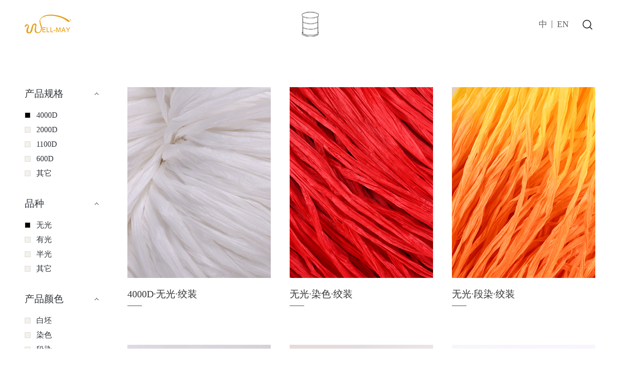

--- FILE ---
content_type: text/html; charset=utf-8
request_url: http://wellmay.com/products/list.aspx?s=4&v=6&c=&p=
body_size: 4988
content:
<!DOCTYPE html>
<html>
<head>

 
 
<meta charset="utf-8" />
<meta http-equiv="X-UA-Compatible" content="IE=edge,chrome=1" />
<meta name="viewport" content="width=device-width, initial-scale=1">
               <!--
                                                               (0 0)
                                           +=============oOO====(_)================+
                                           |   Powered By wanhu - www.wanhu.com.cn |
                                           |   Tel:400-888-0035  020-85575672      |
                                           |   Creation:2026.01.19                 |
                                           |   ezEip v5.3.0(0649)                  |
                                           +==========================oOO==========+
                                                              |__|__|
                                                               || ||
                                                              ooO Ooo
                                        -->                                        
<meta name="Author" content="万户网络设计制作" />
<title>上海巍迈实业有限公司</title>
<meta name="keywords" content="上海巍迈实业有限公司" />
<meta name="description" content="上海巍迈实业有限公司" />
<link href="/editor/editor.css" rel="stylesheet" type="text/css"/>

<link rel="stylesheet" type="text/css" href="/cn/css/responsive.css" />
<link rel="stylesheet" type="text/css" href="/cn/css/style.css" />
<script type="text/javascript" src="/cn/js/jquery-1.10.2.min.js"></script>
<script type="text/javascript" src="/cn/js/jquery.bxslider.js"></script>
<script type="text/javascript" src="/cn/js/a.whir.search.js"></script>
<!--[if lt IE 9]>
<script type="text/javascript" src="/cn/js/respond.js"></script>
<script type="text/javascript" src="/cn/js/html5shiv.v3.72.min.js"></script>
<![endif]-->



</head>
<body>
<!--top start-->
 
 
<!--Top002474开始-->
<div class="Top002474">
  <header class="auto">
    <div class="menu"><i></i></div>
    
    <div class="logo"><a href='/index.aspx'><img src="/uploadfiles/logo/Top002474-logo.png?VG9wMDAyNDc0LWxvZ28ucG5n" /></a></div>
    

    <div class="menu_right clearfix">
      <ul class="ul">
        <li><a href='/index.aspx'>中</a></li>
        <li><a href='/en/index.aspx'>EN</a></li>
      </ul>
      <dl>
        <dt></dt>
        <dd class="search"> 
          <!--search-->
          <input type="text" class="text" id="TopKey" value="" >
          <a id="TopBtn" class="btn" href="javascript:void(0);"></a> 
          <!--search end--> 
        </dd>
      </dl>
    </div>
  </header>
  <nav class="clearfix auto auto_1400">
  
   <ul class="ul"  id="m2">
      <ol>
        <a href='/introductiontotheai/index.aspx'>关于巍迈</a>
      </ol>
       <li id="m3"><a href='/introductiontotheai/index.aspx'>巍迈简介</a></li>
       <li id="m4"><a href='/brandintroduction/list.aspx'>品牌</a></li>
       
    </ul>
    <ul class="ul"  id="m5">
      <ol>
        <a href='/productintroduction/index.aspx'>产品中心</a>
      </ol>
       <li id="m6"><a href='/productintroduction/index.aspx'>产品介绍及应用</a></li>
       <li id="m8"><a href='/products/list.aspx'>产品</a></li>
       
    </ul>
    <ul class="ul"  id="m9">
      <ol>
        <a href='/news/list.aspx?lcid=6'>新闻中心</a>
      </ol>
       
    </ul>
    <ul class="ul"  id="m10">
      <ol>
        <a href='/contactus/index.aspx'>联系我们</a>
      </ol>
       
    </ul>
    <ul class="ul"  id="m11">
      <ol>
        <a href='/legalnotice/index.aspx'>法律声明</a>
      </ol>
       
    </ul>
    <ul class="ul"  id="m12">
      <ol>
        <a href='/linksht/index.aspx'>友情链接</a>
      </ol>
       
    </ul>
    
        
  </nav>
  <script>
	  
	  
$(function(){
     //获取浏览器宽度
     var _width = $(window).width(); 
     if(_width > 640){

   $(".Top002474 .menu").mouseover(function(e) {
     $(".Top002474 nav").slideToggle();
	  if($(this).find("i").hasClass("open")){
		   $(this).find("i").removeClass("open");
		  }else{
		   $(this).find("i").addClass("open");
		   }
    });
	 $(".Top002474 nav").mouseleave(function(e) {  
		 $(".Top002474 .menu").find("i").removeClass("open")
		 $(".Top002474 nav").slideToggle();
	 });	 
		 
     }else{

   $(".Top002474 .menu").click(function(e) {
     $(".Top002474 nav").slideToggle();
	  if($(this).find("i").hasClass("open")){
		   $(this).find("i").removeClass("open");
		  }else{
		   $(this).find("i").addClass("open");
		   }
    });
		 
		 
	 }	 
});
	  
	  
	  
	//搜索
   $(".Top002474 .menu_right dl").hover(function(e) {
		   $(".Top002474 .search").addClass("show_s");
	},function(){
		$(".Top002474 .search").removeClass("show_s");
		});
	
		$("#TopBtn").jqSearch({
						TxtVal: "输入关键词搜索",
						KeyTxt1: "输入关键词搜索！",
						KeyTxt2: "输入的关键词字数不要过多！",
						KeyTxt3: "您输入的内容存在特殊字符！",
						KeyId: "TopKey", //输入框id
						KeyUrl: "/search/list.aspx", //跳转链接
						KeyHref: "key", //链接传值
						Static: false //是否静态站
	});
	  


	

	//滚动后
$(window).scroll(function(e) {
    var Top002474_istop=$(document).scrollTop()
	if(Top002474_istop>0){
		  $(".Top002474").addClass("Top002474_fixed");
		}else{
		  $(".Top002474").removeClass("Top002474_fixed")
			}
});
	  
	  
  </script> 
</div>
<!--Top002474结束--> 


<!--top end--> 




<!--网页主体部分 开始-->
<section class="content">


<div class="auto product">
<div class="w13 fl"> 
<!--Menu000371开始-->
<div class="Menu000371" data-role="part">
	<ul class="ul">
		<li class="one clearfix">
		<h4>产品规格</h4>
        <ol>
            
                <li><a id="nav4" href="/products/list.aspx?s=4&v=6&c=&p=">4000D</a></li>
             
                <li><a id="nav3" href="/products/list.aspx?s=3&v=6&c=&p=">2000D</a></li>
             
                <li><a id="nav2" href="/products/list.aspx?s=2&v=6&c=&p=">1100D</a></li>
             
                <li><a id="nav1" href="/products/list.aspx?s=1&v=6&c=&p=">600D</a></li>
             
                <li><a id="nav16" href="/products/list.aspx?s=16&v=6&c=&p=">其它</a></li>
             
        </ol>
		</li>
		<li class="one clearfix">
		<h4>品种</h4>
			<ol>
                
                    <li><a id="nav6" href="/products/list.aspx?s=4&v=6&c=&p=">无光</a></li>
                
                    <li><a id="nav7" href="/products/list.aspx?s=4&v=7&c=&p=">有光</a></li>
                
                    <li><a id="nav5" href="/products/list.aspx?s=4&v=5&c=&p=">半光</a></li>
                
                    <li><a id="nav17" href="/products/list.aspx?s=4&v=17&c=&p=">其它</a></li>
                
			</ol>
		</li>
		<li class="one clearfix">
		<h4>产品颜色</h4>
			<ol>
                
                    <li><a id="nav9" href="/products/list.aspx?s=4&v=6&c=9&p=">白坯</a></li>
                
                    <li><a id="nav8" href="/products/list.aspx?s=4&v=6&c=8&p=">染色</a></li>
                
                    <li><a id="nav14" href="/products/list.aspx?s=4&v=6&c=14&p=">段染</a></li>
                
                    <li><a id="nav18" href="/products/list.aspx?s=4&v=6&c=18&p=">其它</a></li>
                
			</ol>
		</li>
		<li class="one clearfix">
		<h4>包装方式</h4>
			<ol>
                
                    <li><a id="nav10" href="/products/list.aspx?s=4&v=6&c=&p=10">绞装</a></li>
                
                    <li><a id="nav11" href="/products/list.aspx?s=4&v=6&c=&p=11">筒装</a></li>
                
                    <li><a id="nav19" href="/products/list.aspx?s=4&v=6&c=&p=19">其它</a></li>
                
			</ol>
		</li>
	</ul>
<script type="text/javascript">
    $(".Menu000371 li").each(function() {
        $(this).find(" h4").click(function(e) {
           $(this).next(".Menu000371 ol").stop(true,true).slideToggle()//.slideDown(300);
		   if($(this).hasClass("on")){
			   $(this).removeClass("on"); 
			     }else{
		       $(this).addClass("on");
		      }
		   $(this).parent(".Menu000371 li").siblings().find(".Menu000371 ol").stop(true,true).slideUp();
		   $(this).parent(".Menu000371 li").siblings().find("h4").removeClass("select"); 
        });
    });
</script> 
</div>
    <!--Menu000371结束--> 
</div>
 
 
 
 
 
<div class="w82 fr">

<!--PicList002045开始-->
<div class="PicList002045 PicList002046">
    <ul class="ul clearfix">
          
      <li>
          <a href='/products/info.aspx?itemid=12'></a>
          <figure class="Ispic" style="background-image:url(/uploadfiles/2019/07/20190731152217281.jpg?NDAwMETml6DlhYkuSlBH);"><img src="/uploadfiles/2019/07/20190731152217281.jpg?NDAwMETml6DlhYkuSlBH" /></figure>
          <p class="dot">4000D·无光·绞装</p>
          <i class="dot"></i> 
      </li>
           
      <li>
          <a href='/products/info.aspx?itemid=7'></a>
          <figure class="Ispic" style="background-image:url(/uploadfiles/2019/08/20190801150616344.jpg?MS5qcGc=);"><img src="/uploadfiles/2019/08/20190801150616344.jpg?MS5qcGc=" /></figure>
          <p class="dot">无光·染色·绞装</p>
          <i class="dot"></i> 
      </li>
           
      <li>
          <a href='/products/info.aspx?itemid=40'></a>
          <figure class="Ispic" style="background-image:url(/uploadfiles/2019/08/20190801152646626.jpg?MS5qcGc=);"><img src="/uploadfiles/2019/08/20190801152646626.jpg?MS5qcGc=" /></figure>
          <p class="dot">无光·段染·绞装</p>
          <i class="dot"></i> 
      </li>
           
      <li>
          <a href='/products/info.aspx?itemid=50'></a>
          <figure class="Ispic" style="background-image:url(/uploadfiles/2019/08/20190802134619991.jpg?MS5qcGc=);"><img src="/uploadfiles/2019/08/20190802134619991.jpg?MS5qcGc=" /></figure>
          <p class="dot">小绞</p>
          <i class="dot"></i> 
      </li>
           
      <li>
          <a href='/products/info.aspx?itemid=42'></a>
          <figure class="Ispic" style="background-image:url(/uploadfiles/2019/08/20190801160513449.jpg?MS5qcGc=);"><img src="/uploadfiles/2019/08/20190801160513449.jpg?MS5qcGc=" /></figure>
          <p class="dot">无光·染色·筒装</p>
          <i class="dot"></i> 
      </li>
           
      <li>
          <a href='/products/info.aspx?itemid=43'></a>
          <figure class="Ispic" style="background-image:url(/uploadfiles/2019/08/20190801165047133.jpg?MS5qcGc=);"><img src="/uploadfiles/2019/08/20190801165047133.jpg?MS5qcGc=" /></figure>
          <p class="dot">无光·段染·筒装</p>
          <i class="dot"></i> 
      </li>
           
      <li>
          <a href='/products/info.aspx?itemid=55'></a>
          <figure class="Ispic" style="background-image:url(/uploadfiles/2019/08/20190802150724975.jpg?MS5qcGc=);"><img src="/uploadfiles/2019/08/20190802150724975.jpg?MS5qcGc=" /></figure>
          <p class="dot">100码&250米筒</p>
          <i class="dot"></i> 
      </li>
           
      <li>
          <a href='/products/info.aspx?itemid=52'></a>
          <figure class="Ispic" style="background-image:url(/uploadfiles/2019/08/20190802135459102.jpg?MS5qcGc=);"><img src="/uploadfiles/2019/08/20190802135459102.jpg?MS5qcGc=" /></figure>
          <p class="dot">内抽棒</p>
          <i class="dot"></i> 
      </li>
           
      <li>
          <a href='/products/info.aspx?itemid=44'></a>
          <figure class="Ispic" style="background-image:url(/uploadfiles/2019/08/20190802103456983.jpg?MS5qcGc=);"><img src="/uploadfiles/2019/08/20190802103456983.jpg?MS5qcGc=" /></figure>
          <p class="dot">多色筒</p>
          <i class="dot"></i> 
      </li>
           
      <li>
          <a href='/products/info.aspx?itemid=46'></a>
          <figure class="Ispic" style="background-image:url(/uploadfiles/2019/08/20190802112409407.jpg?MS5qcGc=);"><img src="/uploadfiles/2019/08/20190802112409407.jpg?MS5qcGc=" /></figure>
          <p class="dot">七色筒</p>
          <i class="dot"></i> 
      </li>
           
      <li>
          <a href='/products/info.aspx?itemid=53'></a>
          <figure class="Ispic" style="background-image:url(/uploadfiles/2019/08/20190802141836904.jpg?MS5qcGc=);"><img src="/uploadfiles/2019/08/20190802141836904.jpg?MS5qcGc=" /></figure>
          <p class="dot">流苏</p>
          <i class="dot"></i> 
      </li>
        
    </ul>
  <!--[if lt IE 9]>
<script>
      $(".PicList002045 li").each(function (i, item) {
          if (Number(i + 1) % 3 == 0) {
              $(this).addClass("end");
          }
      });
</script>
<![endif]--> 
</div>
<!--PicList002045结束-->





</div>
<div class="clear"></div>
</div>



</section>
<!--网页主体部分 结束--> 
    <script>

        $("#nav4").parent().addClass("aon");
        $("#nav6").parent().addClass("aon");
        $("#nav0").parent().addClass("aon");
        $("#nav0").parent().addClass("aon");


    </script>
<!--底部 开始--> 
 
 
<!-- Bottom002370 Start -->
<div class="Bottom002370">
  <div class="bottom">
    <div class="auto clearfix">
      <nav>
       <div class="clearfix">
        <ul class="ul daohan clearfix">
          <li><a href='/introductiontotheai/index.aspx'>关于巍迈</a></li>
          <li><a href='/news/list.aspx'>新闻中心</a></li>
          <li><a href='/legalnotice/index.aspx'>法律声明</a></li>
          <li><a href='/productintroduction/index.aspx'>产品中心</a></li>
          <li><a href='/contactus/index.aspx'>联系我们</a></li>
          <li><a href='/linksht/index.aspx'>友情链接</a></li>
        </ul>
        <div class="bdsharebuttonbox">
         <dl class="dl">
           
           <dd><a href='https://www.instagram.com/ispie_raffia/' target="_blank"></a></dd>
           <dd><a href='https://shop171722641.taobao.com/?spm=a230r.7195193.1997079397.29.6b043045FYNEdr' target="_blank"></a></dd>
           <dd><a href='https://www.facebook.com/ispieyarn/'  target="_blank"></a></dd>
           <dd><a href="javascript:;" class="wx1"></a></dd>
           
           <script>
	       $(function(){
		   $(".Bottom002370 .bdsharebuttonbox dd .wx1").on('click',function(){
			$("#ewm1").show();
		   });
        	})
           </script>

         </dl>
        </div>
        </div>
        <p class="banquan">
        Copyright © 2019 上海巍迈实业有限公司 All Rights Reserved.<br>
        <a id="icp_record" href="http://www.beian.miit.gov.cn/" target="_blank" ></a>
        </p>
      </nav>
      
      <div class="QRcode"> <img src="/uploadfiles/image/Bottom002370-logo.png?Qm90dG9tMDAyMzcwLWxvZ28ucG5n"/></div>
      <div class="contact">
         <p>021-58380988</p><br/>
         <p>sale@wellmay.com</p><br/>
         <p>上海市浦东新区川沙王桥路999号1015D</p>
      </div>
      
    </div>
  </div>
</div>
<!-- Bottom002370 End -->



<div id="ewm1">
	<a href="javascript:;" class="closeBtn"></a>
	<img src="/uploadfiles/2019/08/20190802095959060.jpg?5YWs5LyX5Y+3LmpwZw==">
	<p>扫一扫，立即关注</p>
<script>
	$(function(){
		$("#ewm1 .closeBtn").on('click',function(){
			$("#ewm1").hide();
		});
	})
</script>
</div>




<script type="text/javascript">
//整站无图处理
 jQuery.each(jQuery("img"), function (i, n) { jQuery(n).error(function () { n.src = '/uploadfiles/nopic.jpg'; }); n.src = n.src; });
</script>



<!--底部 结束-->



</body>
</html>

--- FILE ---
content_type: text/css
request_url: http://wellmay.com/cn/css/style.css
body_size: 10565
content:


/*Top002474 */
.Top002474{  color:#ede7df; font-size:18px;position: fixed; width: 100%; top: 0; left: 0; z-index:999;}
.Top002474 header{ position:relative; padding:0 4%; }
.Top002474 .menu,
.Top002474 .menu i,
.Top002474 .menu_right{ position:absolute; top:50%;}
.Top002474 .menu,
.Top002474 .menu i {-ms-transform: translateY(-50%);
    -webkit-transform: translateY(-50%);
    -moz-transform: translateY(-50%);
    transform: translateY(-50%);}
.Top002474 .menu{ left:50%; margin:0;  cursor:pointer;}
.Top002474 .menu i{height:51px; width:35px; background: url(../images/Top002474-menu.png) center no-repeat; margin-left: -17.5px;}
.Top002474 .menu i.open{background: url(../images/Top002474-menu_hover.png) center no-repeat;}
.Top002474 .menu_right{ right:4%; margin-top:-16px;}
.Top002474 .logo{  padding:30px 0;}
.Top002474 .logo img{ max-width:35%;}
.Top002474 nav{ padding:2%  5%;display:none;  background: rgba(247, 247, 247, 0.95); box-shadow:0 4px 5px rgba(0,0,0,0.1); border-radius: 10px; }
.Top002474 nav ol{ font-size:20px; }
.Top002474 nav a{color:#666;}
.Top002474 nav #m11,
.Top002474 nav #m12{display: none;}

.Top002474_fixed header{background:rgba(255,255,255,0.8); box-shadow:0 0 5px rgba(0,0,0,0.2);}
.Top002474_fixed nav{  border-radius:0 0 10px 10px; }



@media(max-width:1440px){
.Top002474 nav{background: rgba(255,255,255,0.9); border-radius:0  0 10px 10px;  padding:2% ;}
}


@media(min-width:641px){
.Top002474 nav ul{ float:left; width:25%; padding: 0 4%; text-align: center;}
.Top002474 nav ol{ padding-bottom:10%;}
}
@media(max-width:640px){
.Top002474 nav li{ line-height:normal;}
.Top002474 nav li a{ padding: 5px 10%; display: block;}
.Top002474 nav ol a{padding: 5%; display: block;}
.Top002474 nav{background:#fff; }
.Top002474 nav ul:nth-child(2n){ background-color:rgba(0,0,0,0.2)}
}
.Top002474 nav li a{ line-height:36px; font-size:16px;}
.Top002474 nav li a:hover{color: #333;}
.Top002474 .menu_right dl,
.Top002474 .menu_right ul{ float:left; position:relative;line-height:33px}
.Top002474 .menu_right dl{background:url(../images/Top002474-search.png) no-repeat center;}
.Top002474 .menu_right dt{display: block; width:33px; height:33px;}
.Top002474 .menu_right dd{ position:absolute;}
.Top002474 .menu_right ul{ margin-right:12px;}
.Top002474 .menu_right li{position: relative; float: left;}
.Top002474 .menu_right li::before{ position:absolute; content:''; width:1px; height:16px;  top:50%; margin-top:-8px; right:0; background-color:#666;}
.Top002474 .menu_right li:last-child::before{ display:none;}
.Top002474 .menu_right li a{color:#666; display:block; padding:0 10px; }
.Top002474 .search{ position:absolute; right:-8px; top:0; border:1px solid #d9cfc0; background-color:rgba(255,255,255,0.9); border-radius:30px; width:191px; height:33px;z-index:10;transform:translateY(-500%); }
.Top002474 .search.show_s{transform:translateY(0); transition:0.3s;}
.Top002474 .search .text{ background:none; border:none; color:#999; text-align:left; padding-right:36px; padding-left:20px; font-size:14px; width:100%; line-height:32px; height:32px;}
.Top002474 .search .btn{  right:4px; position:absolute; top:0; height:31px; background:url(../images/Top002474-search.png) no-repeat center center; width:36px; }
@media(max-width:1024px){
.Top002474 .search .text,
.Top002474{ font-size:14px;}
.Top002474 nav ol{ font-size:18px;}
}
@media(max-width:480px){
.Top002474 .menu_right dt{ text-align:left; text-indent:-999em;}
.Top002474 .menu_right ul {margin-left: 0;padding-left: 11px;}
}
/*
 .Banner002408 为demo编号
 */
.Banner002408{ overflow:hidden; position:relative; z-index:1;}
.Banner002408 .bx-viewport{ z-index:1;}
.Banner002408 .bx-viewport li a{ display:block;}

.Banner002408 .bx-controls-direction a{ position:absolute; width:50px; height:50px; top:50%; margin-top:-25px; background:url(../images/Banner002408-Banner_btn.png) no-repeat left top; z-index:10; overflow:hidden; line-height:1000px;
transition: left 300ms,right 300ms;
}
.Banner002408 .bx-controls-direction a.bx-prev{ left:-50px;}
.Banner002408 .bx-controls-direction a.bx-next{ background-position:right top; right:-50px;}
.Banner002408 .bx-controls-direction.on a.bx-prev{ left: 5%;}
.Banner002408 .bx-controls-direction.on a.bx-next{ right: 5%;}

.Banner002408 .bx-pager{ position:absolute; width:100%; left:0; bottom:5%; z-index:10; text-align:center; display: none;}
.Banner002408 .bx-pager *{ width:12px; height:12px;}
.Banner002408 .bx-pager div{ display:inline-block; margin:0 5px;}
.Banner002408 .bx-pager a{ display:block; border-radius:50%; border:1px solid #fff; overflow:hidden; line-height:100px;}
.Banner002408 .bx-pager a.active{ background:#da251d;}
@media(max-width:1024px){
	.Banner002408 .bx-viewport li a img{ position: relative; width: 130%; left: -15%; max-width: none;}
}
@media(max-width:900px){
 .Banner002408 .bx-controls-direction{ display:none;}
}
@media(max-width:768px){
	.Banner002408 .bx-viewport li a img{ width: 150%; left: -25%;}
}





.fenxian{position: relative;}

/*bdsharebuttonbox */
.fenxian .bdsharebuttonbox{ position:absolute; z-index:100; right:2%; bottom:4%; }
.fenxian .bdsharebuttonbox li{margin:12px 0;}
.fenxian .bdsharebuttonbox li a{ display:block;height:39px;width:39px;background-repeat:no-repeat;background-image:url(../images/Other002524_icon.png); z-index:10; opacity: 1;}
.fenxian .bdsharebuttonbox li a:hover{background-image:url(../images/Other002524_icon3.png);}
.fenxian .bdsharebuttonbox li:nth-child(1) a{ background-position:0px 0px;}

.fenxian .bdsharebuttonbox li:nth-child(2) a{ background-position:-78px 0px;}
.fenxian .bdsharebuttonbox li:nth-child(3) a{ background-position:-117px 0px;}
.fenxian .bdsharebuttonbox li:nth-child(4) a{ background-position:-39px 0px;}

@media(max-width:640px){
.fenxian .bdsharebuttonbox{ right:4%; }
.fenxian .bdsharebuttonbox li a{ background-image:url(../images/Other002524_icon2.png);height:36px;width:36px; }
.fenxian .bdsharebuttonbox li{margin:0;}
	
}

#ewm{position: fixed; background: #fff; top: 50%; left: 50%; max-width: 216px; height: 240px;  margin-top: -120px; margin-left: -108px; padding:24px 24px 1px 24px; z-index: 100; border-radius:8px; box-shadow: 0 0 6px #ccc;  display: none;}
#ewm .closeBtn{ position:absolute; top:6px; right:6px; height:17px; width:17px; display:block; background:url(../images/Form002324-colseBtn.jpg) no-repeat;}
#ewm img{max-width: 168px; height:168px; }
#ewm p{text-align: center; font-size: 14px;}


#ewm1{position: fixed; background: #fff; top: 50%; left: 50%; max-width: 216px; height: 240px;  margin-top: -120px; margin-left: -108px; padding:24px 24px 1px 24px; z-index: 100; border-radius:8px; box-shadow: 0 0 6px #ccc;  display: none;}
#ewm1 .closeBtn{ position:absolute; top:6px; right:6px; height:17px; width:17px; display:block; background:url(../images/Form002324-colseBtn.jpg) no-repeat;}
#ewm1 img{max-width: 168px; height:168px; }
#ewm1 p{text-align: center; font-size: 14px;}






/*Floor002631 */

.Floor002631{ padding:5% 4.204% 0;  overflow:hidden;}
.Floor002631 dd{ margin-bottom:12%;}
.Floor002631 dd > *{position:relative; z-index:3;}
@media(min-width:769px){
.Floor002631 dd > *{ float:left;}
.Floor002631 dd .txt{width:54%;}
.Floor002631 dd .pic{width:46%;}
}

.Floor002631 dd:nth-child(3) .txt{ width:40%; padding-left: 12%;}
.Floor002631 dd:nth-child(3) .pic{ width:60%;}
.Floor002631 dd:nth-child(2n) .txt{ padding-left:16%;}
.Floor002631 dd:nth-child(2n) .txt .num{left:auto;}
.Floor002631 dd .pic img{transition:all 0.5s ease-out 0s;}
.Floor002631 dd .pic img:hover{transform: scale3d(1.04,1.04,1.04);}


.Floor002631 dd .txt{ z-index:4; position:relative; padding-top: 20%; }
.Floor002631 dd .pic i{ position:absolute; content:'';z-index: -1; background-size:contain; background-position: center; background-repeat: no-repeat;}
.Floor002631 dd .txt .num{font-size:100px; position:absolute; left:-31%; top:20%; white-space:nowrap; text-transform: uppercase; font-family:"Signika";}
.Floor002631 dd .txt .num a{ color:#666;}
.Floor002631 dd .txt h3{ font-size:60px; font-weight:normal; margin:0; color:#665b51;}
.Floor002631 dd .txt h3 a{  color:#665b51;}
.Floor002631 dd .txt pre{ font-size:16px; color:#8a7d71; line-height:32px; max-height:84px; margin:3% 0 22% 0;}
.Floor002631 dd .txt .more{ display:inline-block; color:#76685c;  font-family:"Signika"; font-size: 16px; position: relative;}
.Floor002631 dd .txt .more::after{position: absolute; width:64px; height:3px; background:#bfbfbf; right:-22px; bottom:5px; content:'';  opacity: 0.5;}
.Floor002631 dd .txt .num:hover,
.Floor002631 dd .txt h3:hover,
.Floor002631 dd .txt .more:hover{color:#e6a11d;}
.Floor002631 dd .txt .more:hover::after{background:#e6a11d;}


.Floor002631 dd:nth-child(1) .pic{padding-right: 4%;}
.Floor002631 dd:nth-child(1) .pic a{display: block;}
.Floor002631 dd:nth-child(1) .pic img{min-width: 680px;}
.Floor002631 dd:nth-child(1) .pic i{width:40%; height:44%; background-color:#fff4ee; left:-10%; bottom:-9%; max-width: 350px; max-height: 340px;}

.Floor002631 dd:nth-child(2) .txt{ padding-top:14%; }
.Floor002631 dd:nth-child(2) .txt .num{right: -7% ;}
.Floor002631 dd:nth-child(2) .pic img{min-width: 700px;}
.Floor002631 dd:nth-child(2) .pic i{width:40%; height:72%; background-color:#f8f6f6; right:0; bottom:-9%; max-width: 350px; max-height:500px;}

.Floor002631 dd:nth-child(3){ margin-top:18.5%;}
.Floor002631 dd:nth-child(3) .pic i{ width:120%; height:90%; background-color:#f8f6f6; left:-8%; top:-15%;  max-width: 1180px; max-height:560px;}
.Floor002631 dd:nth-child(3) .txt .num{left: -8%;  top:16%;}
.Floor002631 dd:nth-child(3) .pic img{min-width:1040px;}
.Floor002631 dd:nth-child(3) .txt{ padding-top:14%; }


.Floor002631 dd:nth-child(4){ margin-top:13.5%; }
.Floor002631 dd:nth-child(4) .txt{ padding-top:14%;}
.Floor002631 dd:nth-child(4) .txt .num{right:-13.5%; top:17%;}
.Floor002631 dd:nth-child(4) .pic i{ width:110%; height:88%; background-color:#f8f6f6; right:-10%; bottom:-24%;  max-width: 880px; max-height:610px;}
.Floor002631 dd:nth-child(4) .pic{padding-left:4%;}
.Floor002631 dd:nth-child(4) .pic img{min-width:540px;}


.Floor002631 dd:nth-child(5) .txt{padding-left: 4.3%; padding-top: 17%;}
.Floor002631 dd:nth-child(5) .pic{padding-right: 4%;}
.Floor002631 dd:nth-child(5) .pic i{width:40%; height:44%;background-color:#f8f6f6; right:7%; bottom:-9%; max-width: 350px; max-height: 340px;}
.Floor002631 dd:nth-child(5) .txt .num{ left: -18.5%; top: 15%;}
.Floor002631 dd:nth-child(5) .pic img{min-width:580px;}

@media(max-width:1366px){
.Floor002631 dd .txt .num{font-size:80px; }
.Floor002631 dd .txt h3{ font-size:45px; }
	
}


@media(max-width:1200px){
.Floor002631 dd .txt .num{font-size:60px;}
.Floor002631 dd .txt h3{ font-size:30px;}
.Floor002631 dd:nth-child(2n) .txt{ padding-left:0;}
.Floor002631 dd .txt pre{ max-height:100%; }
	
}

@media(max-width:1900px){
.Floor002631 dd:nth-child(1) .pic img,
.Floor002631 dd:nth-child(2) .pic img,
.Floor002631 dd:nth-child(3) .pic img,
.Floor002631 dd:nth-child(4) .pic img,
.Floor002631 dd:nth-child(5) .pic img{min-width:auto;}
	
}

@media(max-width:1024px){
.Floor002631 dd:nth-child(2) .pic{padding-right: 4%;}
.Floor002631 dd:nth-child(2) .pic i{ left:-10%;}
.Floor002631 dd:nth-child(2) .txt .num{left:-20% ; right: auto; top: 10%;}
.Floor002631 dd:nth-child(4) .pic{padding-right: 4%;}
.Floor002631 dd:nth-child(4) .pic i{ left:0;}
.Floor002631 dd:nth-child(4) .txt .num{left:-13.5%; top:7%; right: auto;}
}

@media(max-width:768px){
.Floor002631 dd .txt .num{position: static;}
.Floor002631 dd:nth-child(1) .txt,
.Floor002631 dd:nth-child(2) .txt,
.Floor002631 dd:nth-child(3) .txt,
.Floor002631 dd:nth-child(4) .txt,
.Floor002631 dd:nth-child(4) .txt{padding-left: 0; padding-right: 0;}	
.Floor002631 dd:nth-child(1) .pic,
.Floor002631 dd:nth-child(2) .pic,
.Floor002631 dd:nth-child(3) .pic,
.Floor002631 dd:nth-child(4) .pic,
.Floor002631 dd:nth-child(5) .pic{padding-left: 0; padding-right: 0; width: 100%;}	
}

@media(max-width:480px){
.Floor002631 dd .txt .num{font-size:30px;}
.Floor002631 dd .txt h3{ font-size:20px;}
.Floor002631 dd:nth-child(2n) .txt{ padding-left:0;}
.Floor002631 dd .txt pre{ font-size:14px; line-height: 30px; }
	
}




/*
 .Floor001081 为demo编号
 */
.Floor001081{ padding:2% 0 0;position: relative; }
.Floor001081 i{ position:absolute; content:'';z-index: -1;width:82%; height:59%; background-color:#f8f6f6; left:0; bottom:0; max-width:1561px; max-height:590px; background-size:contain; background-position: center; background-repeat: no-repeat;}

.Floor001081 .txt{width:39%;float:left; z-index:4; padding-top:13.5%; position: relative;}
.Floor001081 .txt h3{ font-size:60px; font-weight:normal; margin:0; color:#665b51;padding-right:22%; text-align: right;}
.Floor001081 .txt .num{font-size:100px; position:absolute; color:#666;right:-10%; top:22%; white-space:nowrap; text-transform: uppercase; font-family:"Signika";}
.Floor001081 .pic{width:61%;float:right; overflow: hidden;}
.Floor001081 .pic img{transition:all 0.5s ease-out 0s;}
.Floor001081 .pic img:hover{transform: scale3d(1.04,1.04,1.04);}



.Floor001081 .copy{ display:none;}
.Floor001081 .list{ position:relative; padding:0 13.3% 0 2.326%;}
.Floor001081 .list li{padding:1.45% 0;}
.Floor001081 .list li time{ font-size:14px; color: #665b51; text-transform: uppercase;}
.Floor001081 .list li h3{ font-size:20px; min-height: 52px;}
.Floor001081 .list li h3 a{ color:#665b51;}
.Floor001081 .list li h3:hover a{ color:#e6a321;}
.Floor001081 .list li p{ line-height:16px; color: #a59a90;}
.Floor001081 .list .bx-pager{ display:none;}
.Floor001081 .list .bx-viewport{ z-index:2;}
.Floor001081 .list .bx-controls-direction a{ position:absolute; width:63px; height:32px; top:50%; margin-top:-16px; background-image:url(../images/Floor001081_btn.png); background-repeat:no-repeat; z-index:10; overflow:hidden; text-indent:-999em;}
.Floor001081 .list .bx-controls-direction a.bx-prev{ left:-6%;}
.Floor001081 .list .bx-controls-direction a.bx-next{ right:4.8%; background-position: left -32px;}
.Floor001081 .list .bx-controls-direction a.disabled{ cursor:default;}
.Floor001081 .list .bx-controls-direction a.bx-prev.disabled{ background-position: right -32px;}
.Floor001081 .list .bx-controls-direction a.bx-next.disabled{ background-position: right 0;}

.Floor001081 .more{font-size:16px; position:absolute; color:#76685c;right:7%; bottom:16%; text-transform: uppercase; font-family:"Signika"; z-index: 2;}
.Floor001081 .more::after{position: absolute; width:42px; height:3px; background:#bfbfbf; right:0; bottom:5px; content:'';  opacity: 0.5;}
.Floor001081 .more:hover{color:#e6a11d;}
.Floor001081 .more:hover::after{background:#e6a11d;}



@media(max-width:1660px){
.Floor001081 .more{right:2%; bottom: 20%}
.Floor001081 i{ width:100%; height:59%; max-width: 100%;}
	
}



@media(max-width:1440px){
.Floor001081 .list .bx-controls-direction{ position:absolute; width:100%; top:-38px; left:0; text-align:center;}
.Floor001081 .list .bx-controls-direction a{margin:0 4%; position:static; display:inline-block;}
.Floor001081 .list .bx-controls-direction a.bx-prev{ left:0; }
.Floor001081 .list .bx-controls-direction a.bx-next{ right:0; }
.Floor001081 .list li{padding:1% 0 2%;}
.Floor001081 .list{ padding:0;}
.Floor001081 .more{right: 50%;  bottom:52px;margin-right: -22px;}
	
}

@media(max-width:1200px){
.Floor001081 .txt .num{font-size:60px;}
.Floor001081 .txt h3{ font-size:30px;}
}

@media(max-width:640px){
.Floor001081 i{height: 70%;}	
.Floor001081 .txt .num{font-size:30px;}
.Floor001081 .txt h3{ font-size:20px;}
}


@media(max-width:480px){
.Floor001081 .more{bottom: 15px;}
}





/*
 .Bottom002370 为demo编号
 */
.Bottom002370,
.Bottom002370 a{ color:#76685c; transition: all .3s ease; padding: 0 4%;}
.Bottom002370 a:hover{ color:#e6a11d;}
.Bottom002370 .bottom{ padding:5% 0 3%;}
.Bottom002370{border-top: 1px solid #f2f2f2;}
.Bottom002371{border-top: none;}

.Bottom002370 nav .ul,
.Bottom002370 nav .dl{ float: left;}
.Bottom002370 nav .ul{width:55%; min-width:320px;}
.Bottom002370 nav .dl{width:15%; min-width:90px;}
.Bottom002370 nav li{ float: left; width:33.3334%;padding: 14px 0 ;}


.Bottom002370 .bdsharebuttonbox dd{ width: 50%; float: left; text-align: center;     padding: 4px 0;}
.Bottom002370 .bdsharebuttonbox dd a{ display:inline-block;height:39px;width:39px;background-repeat:no-repeat;background-image:url(../images/Other002524_icon1.png); z-index:10; }
.Bottom002370 .bdsharebuttonbox dd:nth-child(1) a{ background-position:0px 0px;}
.Bottom002370 .bdsharebuttonbox dd:nth-child(2) a{ background-position:-39px 0px;}
.Bottom002370 .bdsharebuttonbox dd:nth-child(3) a{ background-position:-78px 0px;}
.Bottom002370 .bdsharebuttonbox dd:nth-child(4) a{ background-position:-117px 0px;}


.Bottom002370 .QRcode {text-align: center;}
.Bottom002370 .contact{ text-align: right;}
.Bottom002370 .contact p{ margin: 5px 0 0; font-size: 16px; line-height:34px; color:#76685c; display: inline-block;  padding-left: 40px;  background-repeat:no-repeat;  background-position: center left; }
.Bottom002370 .contact p:nth-child(1){background-image:url(../images/Bottom002370_icon1.png);}
.Bottom002370 .contact p:nth-child(3){background-image:url(../images/Bottom002370_icon2.png);}
.Bottom002370 .contact p:nth-child(5){background-image:url(../images/Bottom002370_icon3.png);}
.Bottom002370 .bottom .auto >*{ float: left; }
.Bottom002370 .copyright{ float: left;}
.Bottom002370 .bottom .auto >*{ width: 33.3334%;}


@media(max-width:1366px){
.Bottom002370 .QRcode{display: none;}
.Bottom002370 .bottom .auto >*{ width:50%;}
	
}



@media(max-width:1366px){
.Bottom002370 .QRcode{display: none;}
.Bottom002370 .bottom .auto >*{ width:50%;}
	
}


@media(max-width:910px){
.Bottom002370 .contact{display: none;}
.Bottom002370 .bottom .auto >*{ width:100%;}
}



@media(max-width:420px){
.Bottom002370 nav .ul,
.Bottom002370 nav .dl{ float:none}
.Bottom002370 nav .ul,
.Bottom002370 nav .dl{width:100%; min-width:auto; text-align: center;}
.Bottom002370 .bdsharebuttonbox dd{ width:25%; }
.Bottom002370 .banquan{ text-align: center; }
	
}
















/*
 .RighInfo002450 为demo编号
 */
.RighInfo002450{ padding:180px 0 4%;}
.RighInfo002450 .auto{padding:0 4%; }
.RighInfo002450 .h1{ font-size:22px;padding:4% 0; margin:0; font-weight: normal;}
.RighInfo002450 .h2{ font-size:22px;margin:0; font-weight: normal;  text-align: center;}
.RighInfo002450 .p{ font-size:14px; line-height:28px; text-align: justify; padding-right:0;}
.RighInfo002450 time{ font-size:12px;padding:2% 0; color:#999 ; text-align: center; border-bottom: 1px solid #ccc; display: block;}

.RighInfo002450 .img{ margin: 0 auto; display: block;}
.RighInfo002450 .img2{ margin: 0 auto; display: block;}
.RighInfo002450 .word{ color: #1a1002; margin-top: 3%;}
@media only screen and (min-width:768px ) {
	.RighInfo002450 .img{ float:left; margin:0 6% 0 0 ; width: 52.6%;}
	.RighInfo002450 .img2{ float:right; margin:0 0 0 10%; width: 52.6%;}
	.RighInfo002450 .word{ margin-top: 0;}
	.RighInfo002450 .h1{ font-size: 36px;padding:10% 0 6%; }
	.RighInfo002450 .h2{ font-size:30px; }
	.RighInfo002450 time{ font-size:16px;padding:3% 0; margin-bottom: 2%;}
    .RighInfo002450 .p{ font-size:16px; line-height: 36px; padding-right:4%;}
}

@media(max-width:640px){
.RighInfo002451{padding:120px 0 0;}
}









/*
 .RighInfo002450 为demo编号
 */
.RighInfo002451{ padding:180px 0 3%;}
.RighInfo002451 .auto{padding:0 4%; }
.RighInfo002451 .h2{ font-size:22px;margin-bottom:0; font-weight: normal;  text-align: center;}
.RighInfo002451 .p{ font-size:14px; line-height:28px; text-align: justify; margin: 0;}
.RighInfo002451 time{ font-size:12px;padding:2% 0; color:#999 ; text-align: center; border-bottom: 1px dashed #ccc; display: block;  margin-bottom:2%;}
.RighInfo002451 .pic img{ margin: 0 auto; display: block;}
.RighInfo002451 .word{  max-height: 800px; overflow: auto; padding-right:20px; }
@media only screen and (min-width:999px ) {
	.RighInfo002451 .pic{ float:left; width: 53%;}
	.RighInfo002451 .word{ margin-top: 0; float: right; width:43%;}
	.RighInfo002451 .h2{ font-size:30px; }
	.RighInfo002451 time{ font-size:16px;padding:4% 0; margin-bottom:4%;}
    .RighInfo002451 .p{ font-size:16px; line-height: 36px;}
}


@media(max-width:640px){
.RighInfo002451{padding:120px 0 0;}
}













/*PicList002045 */
.PicList002045{ padding:180px 0 4%;}
.PicList002045 .auto{ padding:0 4%; }
.PicList002045 .title{font-size:36px; color:#665b51; text-align:center; margin-bottom:5%;}
.PicList002045 .title1{font-size:36px; color:#665b51;margin-bottom:5%;}
.PicList002045 li{ float:left; width:30.666%; margin-right:4%; margin-bottom:5%; position:relative; overflow: hidden;}
.PicList002045 li:nth-child(3n){ margin-right:0;}
.PicList002045 li a{ position:absolute; left:0; top:0; right:0; bottom:0; z-index: 2; }
.PicList002045 li figure{ padding-bottom:133%; background-size:contain; transition: all 0.5s ease-out 0s;}
.PicList002045 li figure img{ display:none;}
.PicList002045 li p{ font-size:20px; color:#333; margin-bottom: 0;}
.PicList002045 li p:after{ display:block; content:''; margin:3.5% 0 ;width:30px; height:1px;background-color:#484848;}
.PicList002045 li span{ font-size:16px; color:#333; height: 21px; line-height: 21px; overflow: hidden;}
.PicList002045 li i{ font-size:14px; color:#333; font-style: normal; height: 21px; line-height: 21px; overflow: hidden;}
.PicList002045 li:hover figure{transform: scale3d(1.04,1.04,1.04);}
.PicList002045 li:hover p{color:#e6a11d; }


@media(max-width:1200px){
.PicList002046{ padding:50px 0 4%;}
}

@media(max-width:640px){
.PicList002045 li{ width:48%;}
.PicList002045 li:nth-child(3n){ margin-right:2%;}
.PicList002045 li:nth-child(2n){ margin-right:0;}
.PicList002045 li p{ font-size:14px;}
}


@media(max-width:480px){
.PicList002045 li{ width:100%;margin-right:0 !important;}
.PicList002045 li:nth-child(3n){ margin-right:0;}
}











/*
 .Floor001034 为demo编号
 */
.Floor001034{ padding:180px 0 0; }
.Floor001034  .auto{ padding:0 4%; }
.Floor001034 .intro{ width:39%; float:left; ;}
.Floor001034 .intro .h1{ font-size: 36px;padding:10% 0 6%;  font-weight: normal;  margin:0;}
.Floor001034 .intro .p{ font-size:16px; line-height: 36px; padding-right:4%;  text-align: justify; }
.Floor001034 .pic{ float:right; width:53%; background-size: contain; background-repeat: no-repeat;margin: 0 3%;}
.Floor001034 .banner{ position:relative; background:none;}
.Floor001034 .banner .bx-viewport{ height:auto !important; background:none;}

.Floor001034 .banner .bx-controls-direction a{ overflow:hidden; line-height:1000px; position:absolute; z-index:10; width:36px; height:36px; border-top:2px solid #a7a7a7; border-right:2px solid #a7a7a7; top:50%; margin-top:-13px; cursor:pointer;}
.Floor001034 .banner .bx-controls-direction a.bx-next{ right:-5%; transform:rotate(45deg);}
.Floor001034 .banner .bx-controls-direction a.bx-prev{ left:-5%; transform:rotate(-135deg);}
.Floor001034 .banner .bx-controls-direction a:hover{  border-color:#666;}



.Floor001034 .banner .bx-prev{ margin-right:20px;}
.Floor001034 .banner .bx-pager{ position:absolute; width:100%; left:0; bottom:1em; text-align:center; display:none;}
.Floor001034 .banner .bx-pager div{ display:inline-block;}
.Floor001034 .banner .bx-pager .bx-pager-item{ margin:0 6px;}
.Floor001034 .banner .bx-pager .bx-pager-item a{ width:14px; height:14px; background:#fff; border-radius:50%; display:block; overflow:hidden; line-height:1000px;-webkit-transition:all ease 0.5s;transition:all ease 0.5s;}
.Floor001034 .banner .bx-pager .bx-pager-item a.active{ background-color:#B60208; width:40px; border-radius:15px; -webkit-transition:all ease 0.5s;transition:all ease 0.5s;}

.Floor001034 .banner .list li a{ display:block; text-align:center; background:none;}
.Floor001034 .banner .list li img{ max-width:100%; }
@media(max-width:1000px){
.Floor001034 .intro{ float:none; width:100%; text-align:center; margin-top: 20px;}
.Floor001034 .pic{ float:none; width:94%; }
.Floor001034 .intro .h1{ font-size:22px;padding:4% 0;}
.Floor001034 .intro .p{ font-size:14px; line-height:28px;padding-right:0;}	
}

@media(max-width:640px){
.Floor001034{ padding:120px 0 0;}
.Floor001034 .pic{width:100%; margin: 0;}	
.Floor001034 .banner .bx-controls-direction a.bx-next{ right:5%;}
.Floor001034 .banner .bx-controls-direction a.bx-prev{ left:5%;}
}










.w13{ width:13%;}
.w82{ width:82%;}
.product{ padding: 0 4%;  }
@media(max-width:1200px){
.w13,
.w82{ width:100%; padding-bottom:2%;}
}


/*
 .Menu000371 为demo编号
 */
.Menu000371{ padding:180px 0 5%;}
.Menu000371 .one{margin-bottom:34px; }
.Menu000371 li a{ display:block; }
.Menu000371 li h4{ margin:0; font-weight:normal;  font-size: 20px; margin-bottom: 16px; color:#2f3439; position: relative;}
.Menu000371 li h4:before{ position:absolute; content:''; width:10px; height:26px;  background: url(../images/Menu000371-h4_aon.png)no-repeat center; right:30px; top:0;}
.Menu000371 li h4.on{color: #666; }
.Menu000371 li h4.on:before{ background-image:url(../images/Menu000371-h4_a.png); }

.Menu000371 li ol li{padding-left:24px; position: relative;}
.Menu000371 li ol li::after{position: absolute; width:12px; height:12px; background:#f3f1ee; left:0; top:9px; content:''; border: 1px solid #dedbd4;}
.Menu000371 li ol li a{ color:#2f3439; line-height:30px; font-size: 16px;}
.Menu000371 li ol li:hover::after,
.Menu000371 li ol li.aon::after{background:#000;}


@media(max-width:1440px){
.Menu000371{ padding:180px 0 0;}
.Menu000371 li h4:before{ right:0; }
}

@media(max-width:1200px){
.Menu000371 li ol li{float: left; width: 33.3%; padding-right: 4%;}
}

@media(max-width:540px){
.Menu000371 li ol li{width:50%;}
}

@media(max-width:420px){
.Menu000371 li ol li a{ font-size: 14px; }
}












/*RighInfo001774*/
.RighInfo001774{padding:170px 0 5%;}
.RighInfo001774 .list_img{float:left; width:32.042%;}
.RighInfo001774 .big{ margin-bottom:32px;}
.RighInfo001774 .big li figure{ padding-bottom:100%; background-size:contain;}
.RighInfo001774 .scroll li img,
.RighInfo001774 .big li img{ display:none;}
.RighInfo001774 .scroll{ padding:0 30px; position:relative; overflow:hidden;}
.RighInfo001774 .scroll a{ position:absolute; height:100%; top:0; width:25px; z-index:10; cursor:pointer;}
.RighInfo001774 .scroll a.prev{ left:0;}
.RighInfo001774 .scroll a.next{ right:0;}
.RighInfo001774 .scroll a span{ position:absolute;left:50%; top:50%; margin-left:-10px; margin-top:-25px; width: 20px; height: 50px; line-height: 120px;  color: #fff;}
.RighInfo001774 .scroll a.prev span{  background-image:url(../images/RighInfo001774-icon1.png); }
.RighInfo001774 .scroll a.next span{  background-image:url(../images/RighInfo001774-icon2.png); }

.RighInfo001774 .scroll .bd li{ float:left;}
.RighInfo001774 .scroll li figure{ margin:0 auto; padding-bottom:90%; background-size:contain; opacity: 0.7; max-width: 120px; max-height: 120px;}
.RighInfo001774 .scroll li.on figure{opacity: 1;}

.RighInfo001774 .intro{ float:right; width:63.5%; }
.RighInfo001774 .intro .h1{ font-size: 24px; margin: 0;  color: #333;}
.RighInfo001774 .intro .dl{ margin:6% 0 4%;}
.RighInfo001774 .intro .dl dd{ font-size:16px; color: #666; line-height: 40px;}
.RighInfo001774 .intro .dl b{ font-weight: normal; color:#2f3439;}

/*bdsharebuttonbox */
.RighInfo001774 .bdsharebuttonbox li{margin: 0; display: inline-block; vertical-align: middle; color: #333;}
.RighInfo001774 .bdsharebuttonbox li a{ display:block;height:39px;width:39px;background-repeat:no-repeat;background-image:url(../images/Other002524_icon2.png); z-index:10;}


.RighInfo001774 .bdsharebuttonbox li:nth-child(2) a{ background-position:-78px 0px;}
.RighInfo001774 .bdsharebuttonbox li:nth-child(3) a{ background-position:-117px 0px;}
.RighInfo001774 .bdsharebuttonbox li:nth-child(4) a{ background-image:url(../images/Other002524_icon4.png); background-position: center center;}

.RighInfo001774 .tab{ margin:6% 0 2%; }
.RighInfo001774 .tab .h3{font-size: 20px; color:#2f3439; margin: 0; }
.RighInfo001774 .tab .h3:after{ display:block; content:''; margin:3.5% 0 ;width:30px; height:1px;background-color:#484848;}
.RighInfo001774 .tab p{ line-height: 32px; font-size: 16px; color:#666; margin-top: 0;}


@media(max-width:1200px){
.RighInfo001774 { padding:70px 0 4%}
}


@media(max-width:1000px){
.RighInfo001774 .list_img,
.RighInfo001774 .intro{ float:none; width:100%; margin-bottom:3%;}
 }








.bdshare-button-style2-16 a, 
.bdshare-button-style2-16 .bds_more{float:none !important;  padding-left:0 !important;  line-height:39px !important; background-repeat: no-repeat !important; cursor: pointer !important ;margin: 0 !important; }
#bdshare_weixin_qrcode_dialog{width:260px !important; height: 330px !important;}














/*Form001852 */
.Form001852{ padding:180px 0 5%;}
.Form001852 .address{padding:0 4% 2%; border-bottom:1px solid #e4e4e4;}
.Form001852 .address dd{margin-bottom: 3%;}
.Form001852 .address dd span,
.Form001852 .address dd p{ font-size:18px; line-height:35px; color: #666; margin: 0;}
.Form001852 .address dd span{display: inline-block; width:28%; padding-right: 2%;}
.Form001852 .address dd h1{ font-weight:normal; color:#665b51; font-size:24px; margin-bottom:2%;}
@media(max-width:640px){
.Form001852 .address dd{ float:none; width:auto; padding-left:0;}
}

.Form001852 .auto{padding:6% 4% 0;}
.Form001852 .title{ font-weight:normal; color:#665b51; font-size:28px; margin-bottom:6%;}
.Form001852 .box{ float: left; width: 50%; }
.Form001852 .box:nth-child(2){ padding: 0 8.5%; }

.Form001852 .from td{ padding-bottom:22px; padding-left: 80px;}
.Form001852 .from tr:last-child td{ padding-bottom:0;}
.Form001852 .from td div{ position:relative;}
.Form001852 .from label{ position:absolute; left:-80px; top:0;line-height:64px; color:#82756b; font-size: 16px;}
.Form001852 .from .text{ width:100%; height:64px; line-height:64px; text-indent:20px; border:1px solid #ddd;}
.Form001852 .from textarea.text{ height:202px;}
.Form001852 .from .btn{ text-align:center;}
.Form001852 .from .btn input{  cursor:pointer; padding:0; border:none; width:100%; height:64px; color:#fff; background:#333; font-size: 20px;}


.Form001852 .cont{margin-bottom: 30px}
.Form001852 .cont .p{font-size: 18px;color:#666; margin: 0; padding:15px 0;}
.Form001852 .map{width: 100%;height:268px;}
.Form001852 .map #map{height: 100%;}
.Form001852 .map img{max-width: none !important;}


@media(max-width:1366px){
.Form001852 .box:nth-child(1){ padding-right:4%; }
.Form001852 .box:nth-child(2){ padding-right:0; display: block; padding-left:4%; }
.Form001852 .from td{ padding-bottom:26px;}
}

@media(max-width:1200px){
.Form001852 .address dd span{width:100%;display: block;}		
}

@media(max-width:887px){
.Form001852 .cont .p{font-size: 16px; }
.Form001852 .from td{ padding-bottom:23px;}
}
@media(max-width:788px){
.Form001852 .map{height:248px; }
}


@media(max-width:768px){
.Form001852 .box{ float:none; width: 100%; margin-bottom:4%; }
.Form001852 .box:nth-child(2){ padding:0; }
}


@media(max-width:640px){
.Form001852{ padding:120px 0 5%;}
.Form001852 .address dd h1{font-size: 20px;}
.Form001852 .address dd span, 
.Form001852 .address dd p { font-size: 14px; line-height: 35px;}	
.Form001852 .title{ font-size:22px;}
.Form001852 .cont .p{font-size: 14px;}
	
}








/*RighInfo002309*/
.RighInfo002309{ padding:180px 0 5%; min-height: 500px;}
.RighInfo002309 .auto{padding:0 4%;}
.RighInfo002309 .h1{ font-weight:normal; color:#665b51; font-size:30px;margin: 0; margin-bottom:2%;}
.RighInfo002309 .p{color:#666; font-size:16px;line-height: 36px; margin: 0;}
.RighInfo002309 .p2{color:#333; font-size:16px;line-height: 36px; margin: 0;}

@media(max-width:640px){
.RighInfo002309{ padding:120px 0 5%;}
}



/*Floor002069 */
.Floor002069{ padding:0 0 4%;}
.Floor002069 .auto{padding:0 9.5%;}
.Floor002069 .item{overflow:hidden; }
.Floor002069 .item .Ispic{ display:block; padding-bottom:76.003%;position:relative;}
.Floor002069 .item .Ispic img{ display:none;}
.Floor002069 .owl-nav div{ position:absolute; top:50%; width:22px; overflow:hidden; line-height:1000px; height:40px; margin-top:-20px; background:url(../images/Floor002069-btn.png) no-repeat left top; z-index:10;}
.Floor002069 .owl-nav .owl-prev{ left:0;margin-left:-82px;}
.Floor002069 .owl-nav .owl-next{right:0; margin-right:-82px; background-position: right top;}

@media(max-width:1100px){
.Floor002069 .owl-carousel{ padding:0 30px;}
.Floor002069 .owl-nav .owl-prev{margin-left:0;}
.Floor002069 .owl-nav .owl-next{margin-right:0;}
}



@media(max-width:640px){
.Floor002069  { padding:40px 0 5%;}
.Floor002069 .auto{padding:0 4%;}
}


















/*
 .Timeline000753 为demo编号
 */
.Timeline000753{ padding:180px 0 5%;}
.Timeline000753 .bx-controls{ display:none;} 
.Timeline000753 .prev,
.Timeline000753 .next{ text-align:center;}
.Timeline000753 .prev a,
.Timeline000753 .next a{ display:inline-block; background:url(../images/Timeline000753-icon_up.png) no-repeat center center; width:21px; height:21px; cursor:pointer;}
.Timeline000753 .next a{ background-image:url(../images/Timeline000753-icon_down.png);}
.Timeline000753 .prev{ padding-bottom:40px;}
.Timeline000753 .next{ padding-top:40px;}
.Timeline000753 .bx-wrapper{ position:relative;}
.Timeline000753 .bx-wrapper:before{ position:absolute; content:''; width:7px; height:100%;  background: url(../images/Timeline000753-year_icon.png)  right top; left:50%; margin-left:-3.5px; top:0; z-index: -2;}

.Timeline000753 .list li {padding:4% 0;}
.Timeline000753 .list li .year{text-align: center; font-size:24px; display: block; width: 62px; line-height: 62px; color: #fff; position: relative; margin: 6% auto 6%; }
.Timeline000753 .list li .year:before{ position:absolute; content:''; width:62px; height:62px;  background:#6e6e6e; left:0; top:0; border-radius:6px;z-index:-1;
transform:rotate(45deg);
-ms-transform:rotate(45deg); 	/* IE 9 */
-moz-transform:rotate(45deg); 	/* Firefox */
-webkit-transform:rotate(45deg); /* Safari 和 Chrome */
-o-transform:rotate(45deg); 	/* Opera */
}
.Timeline000753 .list li .txt{position:relative; padding-right:56%; padding-bottom: 6%;}
.Timeline000753 .list li .txt:last-child{padding-bottom:0;}
.Timeline000753 .list li .txt:nth-child(2n+1){padding-left:56%; padding-right:0;}
.Timeline000753 .list li .word{ position:relative; background: #fff;}
.Timeline000753 .list li .word::after{position: absolute; width:9%; height:1px; background:#bfbfbf; right:-11%; top:30px; content:'';z-index: -1;}
.Timeline000753 .list li .txt:nth-child(2n+1) .word::after{right:0;  left:-11%; }

.Timeline000753 .list li .word h1{font-size: 18px; color:#333; padding-right: 16px; margin: 20px 0;}
.Timeline000753 .list li .word p{  line-height:36px; color:#666; font-size: 16px; padding-right: 16px;}
.Timeline000753 .list li .word .box{display: block; width: 100%; font-size: 16px; color: #8a7d71; padding-right: 16px; }
.Timeline000753 .list li .word .time{ padding-left: 32px; background:url(../images/Timeline000753-time.png) no-repeat left center;}
.Timeline000753 .list li .word .more{float: right; color: #8a7d71; position: relative;}
.Timeline000753 .list li .word .more::after{position: absolute; width:64px; height:3px; background:#bfbfbf; right:-15px; bottom:4px; content:'';  opacity: 0.5;}
.Timeline000753 .list li .word:hover a{color:#e6a11d;}
.Timeline000753 .list li .word:hover .more{color:#e6a11d;}
.Timeline000753 .list li .word:hover .more::after{background:#e6a11d;}
.Timeline000753 .list li .word .pic{ overflow: hidden;}
.Timeline000753 .list li .word .pic img{  transition: all 0.5s ease-out 0s;  overflow: hidden; width: 100%;}
.Timeline000753 .list li .word:hover .pic img{transform: scale3d(1.04,1.04,1.04);}


@media(max-width:768px){
.Timeline000753 .list li .txt .word p{ padding-left:0; min-height:inherit;}
}

@media(max-width:640px){
.Timeline000753{display: none;}
.Timeline000753 .list li .txt{ padding-right:0 !important; padding-left:0 !important;  padding:120px 0 5%;}
.Timeline000753 .list li .word{padding-bottom: 4%; border-bottom: 1px solid #eaeaea;}
.Timeline000753 .list li .word::after{display: none;}
}



/*
 .PicList001814 为demo编号
 */
.PicList001814{display: none;}
.PicList001814 li{ float:left; margin-right:1.5%; padding:1% 0; width:23.875%;}
.PicList001814 li a{ display:block; border:1px solid #eee; padding:4%;}
.PicList001814 li figure{ padding-bottom:64%;}
.PicList001814 li figure img{ display:none;}

.PicList001814 li h1{font-size: 18px; color:#333;  margin: 20px 0;}
.PicList001814 li p{  line-height:24px; color:#666; font-size: 14px;}
.PicList001814 li .box{display: block; width: 100%; font-size: 13px; color: #8a7d71; margin-top: 8%; }
.PicList001814 li .time{ padding-left:28px; background:url(../images/PicList001814-time.png) no-repeat left center;}
.PicList001814 li .more{float: right; color: #8a7d71; position: relative;}
.PicList001814 li .more::after{position: absolute; width:64px; height:3px; background:#bfbfbf; right:0; bottom:3px; content:'';  opacity: 0.5;}


@media(max-width:640px){
.PicList001814{display: block;  padding:120px 0 5%;}
.PicList001814 li{ width:48%; margin-right:4%;}
.PicList001814 li:nth-child(2n){ margin-right:0;}
.PicList001814 li p{ height:70px;}
}
@media(max-width:480px){
.PicList001814 li{ width:auto; float:none; margin-right:0; margin-bottom: 4%;}
.PicList001814 li p{ height:48px;}
}








/*Page002545 */
.Page002545 { display: none;}
@media(max-width:640px){
.Page002545 { display:block;}
}	
.Page002545 .Pages{ text-align:center; padding:0 0 6%;}
.Page002545 .Pages a{ display:inline-block; vertical-align:middle;}
.Page002545 .Pages .p_cur,
.Page002545 .Pages .p_count,
.Page002545 .Pages .p_total,
.Page002545 .Pages .p_jump,
.Page002545 .Pages .a_first,
.Page002545 .Pages .a_end{ display:none;}
.Page002545 .Pages .a_prev,
.Page002545 .Pages .a_next{ width:80px; height:20px; overflow:hidden; line-height:1000px; position:relative;}
.Page002545 .Pages .a_prev::before,
.Page002545 .Pages .a_prev::after,
.Page002545 .Pages .a_next::before,
.Page002545 .Pages .a_next::after{ position:absolute; content:'';}
.Page002545 .Pages .a_prev::before,
.Page002545 .Pages .a_next::before{ width:100%; left:0; height:2px; background:#000; top:50%; margin-top:-1px;}
.Page002545 .Pages .a_prev::after,
.Page002545 .Pages .a_next::after{ border:5px solid transparent; top:50%; margin-top:-5px;}
.Page002545 .Pages .a_prev::after{ left:-5px; border-right-color:#000;}
.Page002545 .Pages .a_next::after{ right:-5px;border-left-color:#000; }
.Page002545 .Pages em{ vertical-align:middle;overflow:hidden; font-style:normal; display:inline-block; font-family:"MS Serif", "New York", serif; font-size:20px; font-weight:bold; margin:0 10px;}
.Page002545 .Pages em a{ float:left; margin:0 10px;}
.Page002545 .Pages a.a_cur{ border-bottom:2px solid #ccc;}
@media(max-width:480px){
.Page002545 .Pages .a_prev,
.Page002545 .Pages .a_next{ width:50px;}
}










.searchlist { padding:180px 0 5%;}
.searchlist .auto{padding:0 4%;}
.searchlist ul li{ padding:2% 120px 2% 0; position:relative; border-bottom:1px solid #eaeaea; font-size:14px;}
.searchlist ul li:hover a{color:#f08700; }
.searchlist ul li time{ position:absolute; right:0; top:50%; color:#999; margin-top:-10px; }


@media(max-width:640px){
.searchlist { padding:120px 0 5%;}
}






